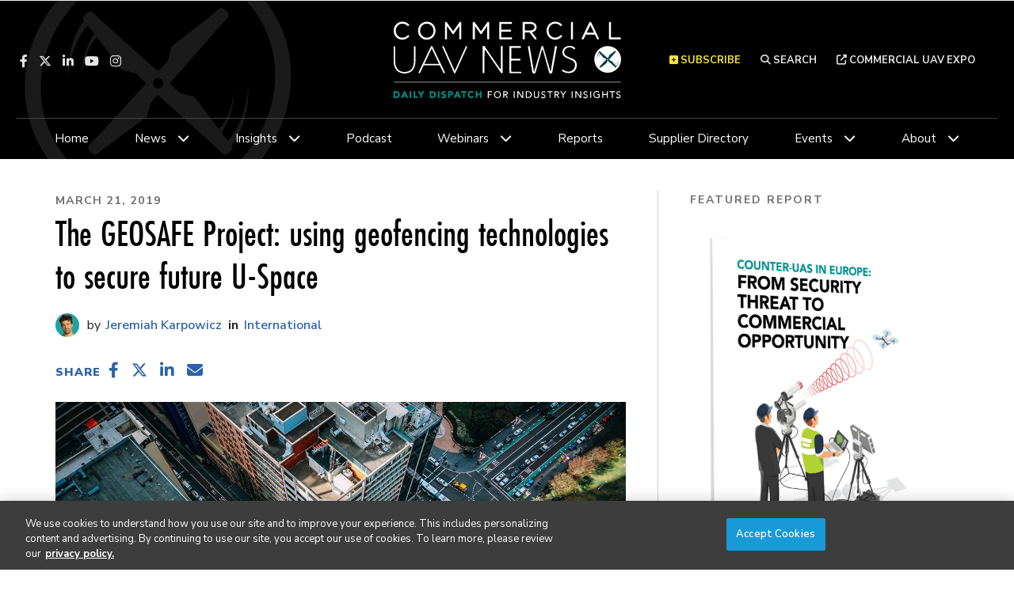

--- FILE ---
content_type: text/html; charset=UTF-8
request_url: https://www.commercialuavnews.com/europe/geosafe-geofencing-technologies-u-space
body_size: 10345
content:
<!DOCTYPE html><html lang="en"><head> <meta charset="utf-8"><meta http-equiv="X-UA-Compatible" content="IE=edge"><meta name="viewport" content="width=device-width, initial-scale=1"><meta name="csrf_token" content="7qkF8yxW8uF9zaxsc3rvt9uCxaqLZTlE4f9inGv6"> <meta name="description" content="The GEOSAFE project is to establish state-of-the-art geofencing solutions regarding U-space regulation that will help keep everyone in the air safe."> <meta name="robots" content="noarchive"> <meta property="og:image" content="https://divcomplatformstaging.s3.amazonaws.com/uav-staging.divcomstaging.com/images/e32d101d338e81b098a5aac52f565a8f.jpeg"> <meta property="og:title" content="The GEOSAFE Project: using geofencing technologies to secure future U-Space"> <meta property="og:description" content="
Creating a framework for pan-European drone regulations has been a top priority for drone stakeholders across the continent, but there are numerous challenges with building that sort of ecosystem. Th"> <script type="application/ld+json">{"@context":"https:\/\/schema.org","@type":"Article","datePublished":"2019-03-21T12:01:54.000000Z","dateModified":"2019-03-21T12:07:39.000000Z"}</script> <title>The GEOSAFE Project: using geofencing technologies to secure future U-Space | Commercial UAV News</title> <link rel="canonical" href="https://www.commercialuavnews.com/europe/geosafe-geofencing-technologies-u-space" /><link rel="apple-touch-icon-precomposed" sizes="144x144" href="https://www.commercialuavnews.com/www.commercialuavnews.com/img/apple-touch-icon-144x144.png" /><link rel="apple-touch-icon-precomposed" sizes="152x152" href="https://www.commercialuavnews.com/www.commercialuavnews.com/img/apple-touch-icon-152x152.png" /><link rel="icon" type="image/png" href="https://www.commercialuavnews.com/www.commercialuavnews.com/img/favicon-32x32.png" sizes="32x32" /><link href="https://www.commercialuavnews.com/www.commercialuavnews.com/img/favicon.ico" rel="shortcut icon" type="image/x-icon"> <link href="https://www.commercialuavnews.com/css/core/public/css/front-end.css?v=6.1" rel="stylesheet"><link href="https://www.commercialuavnews.com/www.commercialuavnews.com/css/main.css?v=811c3e64dc71dc9489a37b82ba382657b58b97ba
" rel="stylesheet"><base href="/" /> <!-- One Signal push notifications --><script src="https://cdn.onesignal.com/sdks/OneSignalSDK.js" async="async"></script><script> var OneSignal = window.OneSignal || []; OneSignal.push(function() { OneSignal.init({ appId: "e1532a62-102b-48a2-b7c8-03a362f74a5a", }); });</script> <!-- Google Tag Manager --> <!-- Production Tag --> <script nonce="NoP+IoMkhahrLUFFoHb58A==">(function(w,d,s,l,i){w[l]=w[l]||[];w[l].push({'gtm.start': new Date().getTime(),event:'gtm.js'});var f=d.getElementsByTagName(s)[0], j=d.createElement(s),dl=l!='dataLayer'?'&l='+l:'';j.async=true;j.src= 'https://www.googletagmanager.com/gtm.js?id='+i+dl;f.parentNode.insertBefore(j,f); })(window,document,'script','dataLayer', 'GTM-P9ZBWW5');</script> <script nonce="NoP+IoMkhahrLUFFoHb58A=="> window.dataLayer = window.dataLayer || []; function gtag(){dataLayer.push(arguments);} gtag('js', new Date()); gtag('config', 'GTM-P9ZBWW5'); </script> <!-- End Google Tag Manager --><script nonce="NoP+IoMkhahrLUFFoHb58A=="> window.Laravel = {"csrfToken":"7qkF8yxW8uF9zaxsc3rvt9uCxaqLZTlE4f9inGv6","auth_user":null,"message":"","version":"v6.1"}</script></head><body ng-app="frontendApp" class="dc-angular europe-geosafe-geofencing-technologies-u-space dc-env-production thegeosafeprojectusinggeofencingtechnologiestosecurefutureuspace standard-two-col standard-2-col- "><!-- Google Tag Manager (noscript) --> <noscript><iframe src="https://www.googletagmanager.com/ns.html?id=GTM-P9ZBWW5" height="0" width="0" style="display:none;visibility:hidden"></iframe></noscript> <!-- End Google Tag Manager (noscript) --><div id="user-customer-groups" class="t3p0-is-guest "><header> <div class="t3p0-row row ad-bar"><div class="t3p0-col col-sm-12"><div class="t3p0-field t3p0-field-block t3p0-unlocked-content"><div class="t3p0-row row leaderboard"><div class="t3p0-col col-sm-12"><div class="t3p0-field t3p0-field-wysiwyg t3p0-has-value t3p0-unlocked-content"><p style="text-align: center;"><!-- AdGlare: UAV News Leaderboard --> <span id="zone285184590"></span><script async="" src="//ag.divcom.com/?285184590"></script></p></div></div></div> </div></div></div><div class="t3p0-row row header__upper"><div class="t3p0-col col-sm-6 header__left"><div class="t3p0-field t3p0-field-block t3p0-unlocked-content"><div class="t3p0-row row "><div class="t3p0-col col-sm-12"><div class="t3p0-field t3p0-field-wysiwyg social-icons t3p0-has-value t3p0-unlocked-content"><p><a class="fab fa-facebook-f" href="https://www.facebook.com/uavexpo" target="_blank" rel="noopener noreferrer" title="Facebook"></a><a class="fa-brands fa-x-twitter" href="https://twitter.com/ExpoUAV" target="_blank" rel="noopener noreferrer" title="Twitter"></a><a class="fab fa-linkedin-in" href="https://www.linkedin.com/company/commercial-uav-expo" target="_blank" rel="noopener noreferrer" title="LinkedIn"></a><a class="fab fa-youtube" href="https://www.youtube.com/channel/UC7icpuL1164DCLrZMjV7k6A" target="_blank" rel="noopener noreferrer" title="YouTube"></a><a class="fab fa-instagram" href="https://www.instagram.com/expouav/" target="_blank" rel="noopener noreferrer" title="Instagram"></a></p></div></div></div> </div></div><div class="t3p0-col col-sm-6 header__right"><div class="t3p0-field t3p0-field-wysiwyg subscribe__header t3p0-has-value t3p0-unlocked-content"><p title="Subscribe" class="toggle-subscribe-form"><i class="fas fa-plus-square"></i>&nbsp;Subscribe</p><div class="subscribe-form"><script src="//discover.divcom.com/js/forms2/js/forms2.min.js" type="text/javascript"></script><form id="mktoForm_9009"></form><script type="text/javascript">MktoForms2.loadForm("//discover.divcom.com", "756-FWJ-061", 9009);</script><p>The information you submit will be stored and used to communicate with you about your interest in Commercial UAV News. To understand more about how we use and store information, please refer to our <a href="https://www.divcom.com/privacy-policy/" target="_blank" id="" rel="noopener">privacy policy</a>.</p></div></div><div class="t3p0-field t3p0-field-wysiwyg search__header t3p0-has-value t3p0-unlocked-content"><p><a href="/search"><i class="fas fa-search"></i>&nbsp;Search</a></p></div><div class="t3p0-field t3p0-field-wysiwyg event__link t3p0-has-value t3p0-unlocked-content"><p><a href="https://expouav.com/" title="Commercial UAV Expo" target="_blank" rel="noopener noreferrer"><i class="fa fa-external-link" aria-hidden="true"></i>&nbsp;Commercial UAV Expo</a></p></div></div></div><div class="t3p0-row row header__logo--row"><div class="t3p0-col col-sm-4 header__left"><div class="t3p0-field t3p0-field-block t3p0-unlocked-content"><div class="t3p0-row row "><div class="t3p0-col col-sm-12"><div class="t3p0-field t3p0-field-wysiwyg social-icons t3p0-has-value t3p0-unlocked-content"><p><a class="fab fa-facebook-f" href="https://www.facebook.com/uavexpo" target="_blank" rel="noopener noreferrer" title="Facebook"></a><a class="fa-brands fa-x-twitter" href="https://twitter.com/ExpoUAV" target="_blank" rel="noopener noreferrer" title="Twitter"></a><a class="fab fa-linkedin-in" href="https://www.linkedin.com/company/commercial-uav-expo" target="_blank" rel="noopener noreferrer" title="LinkedIn"></a><a class="fab fa-youtube" href="https://www.youtube.com/channel/UC7icpuL1164DCLrZMjV7k6A" target="_blank" rel="noopener noreferrer" title="YouTube"></a><a class="fab fa-instagram" href="https://www.instagram.com/expouav/" target="_blank" rel="noopener noreferrer" title="Instagram"></a></p></div></div></div> </div></div><div class="t3p0-col col-sm-4 header__logo--col"><a class="home__link" href="/"><div class="t3p0-field t3p0-field-file header__logo--img t3p0-unlocked-content"><figure> <img data-original="https://s3.divcom.com/www.commercialuavnews.com/images/79b0ba1521fc3defc477755df7ba457c.svg" alt="" title="" class="img-responsive"> <figcaption class="t3p0-field-file-caption"></figcaption></figure> </div></a></div><div class="t3p0-col col-sm-4 header__right"><div class="t3p0-field t3p0-field-wysiwyg search__header t3p0-has-value t3p0-unlocked-content"><p><a href="/search"><i class="fas fa-search"></i>&nbsp;Search</a></p></div><div class="t3p0-field t3p0-field-wysiwyg event__link t3p0-has-value t3p0-unlocked-content"><p><a href="https://expouav.com/" title="Commercial UAV Expo" target="_blank" rel="noopener noreferrer"><i class="fa fa-external-link" aria-hidden="true"></i>&nbsp;Commercial UAV Expo</a></p></div></div></div><div class="t3p0-row row menu-bar"><div class="t3p0-col col-sm-12"><div class="t3p0-field t3p0-field-menu main-nav t3p0-unlocked-content"><nav> <span class="sub-toggle sub-toggle--main toggle-closed"><span class="sub-toggle--title">Menu</span></span> <ul class="with-dropdowns menu-closed"> <li class=" home__menu-item" > <a href="/" target="_self" > Home </a> </li> <li class="has-children " > <a href="/news" target="_self" > News </a> <i class="fas fa-chevron-down sub-toggle toggle-closed"></i> <ul class="menu-closed"> <li class="has-children " > <a href="" target="_self" > ...By Topic </a> <i class="fas fa-chevron-down sub-toggle toggle-closed"></i> <ul class="menu-closed"> <li > <a href="https://www.commercialuavnews.com/search?hierarchicalMenu%5Bcat.categories.lv0%5D%5B0%5D=Tags&amp;hierarchicalMenu%5Bcat.categories.lv0%5D%5B1%5D=Components" target="_self" > Components </a> </li> <li > <a href="https://www.commercialuavnews.com/search?hierarchicalMenu%5Bcat.categories.lv0%5D%5B0%5D=Tags&amp;hierarchicalMenu%5Bcat.categories.lv0%5D%5B1%5D=DEI" target="_self" > DEI </a> </li> <li > <a href="https://www.commercialuavnews.com/search?hierarchicalMenu%5Bcat.categories.lv0%5D%5B0%5D=Tags&amp;hierarchicalMenu%5Bcat.categories.lv0%5D%5B1%5D=Hardware" target="_self" > Hardware </a> </li> <li > <a href="https://www.commercialuavnews.com/search?hierarchicalMenu%5Bcat.categories.lv0%5D%5B0%5D=Tags&amp;hierarchicalMenu%5Bcat.categories.lv0%5D%5B1%5D=Operational%20Tools" target="_self" > Operational Tools </a> </li> <li > <a href="https://www.commercialuavnews.com/search?hierarchicalMenu%5Bcat.categories.lv0%5D%5B0%5D=Tags&amp;hierarchicalMenu%5Bcat.categories.lv0%5D%5B1%5D=Sensors%20and%20Cameras" target="_self" > Sensors and Cameras </a> </li> <li > <a href="https://www.commercialuavnews.com/search?hierarchicalMenu%5Bcat.categories.lv0%5D%5B0%5D=Tags&amp;hierarchicalMenu%5Bcat.categories.lv0%5D%5B1%5D=Services%20and%20Training" target="_self" > Services and Training </a> </li> <li > <a href="https://www.commercialuavnews.com/search?hierarchicalMenu%5Bcat.categories.lv0%5D%5B0%5D=Tags&amp;hierarchicalMenu%5Bcat.categories.lv0%5D%5B1%5D=Software%2C%20Data%20and%20Visualization" target="_self" > Software, Data and Visualization </a> </li> <li > <a href="https://www.commercialuavnews.com/search?hierarchicalMenu%5Bcat.categories.lv0%5D%5B0%5D=Tags&amp;hierarchicalMenu%5Bcat.categories.lv0%5D%5B1%5D=State%20of%20the%20Industry%202022" target="_self" > State of the Industry 2022 </a> </li> </ul> </li> <li > <a href="/aam" target="_self" > AAM </a> </li> <li class=" construction" > <a href="/construction" target="_self" > Construction </a> </li> <li > <a href="/drone-delivery" target="_self" > Drone Delivery </a> </li> <li > <a href="/energy-utilities" target="_self" > Energy &amp; Utilities </a> </li> <li > <a href="/europe" target="_self" > Europe </a> </li> <li > <a href="/forestry-agriculture" target="_self" > Forestry &amp; Agriculture </a> </li> <li class=" infrastructure-transport" > <a href="/infrastructure-transport" target="_self" > Infrastructure &amp; Transport </a> </li> <li > <a href="/international" target="_self" > International </a> </li> <li > <a href="/mining-aggregates" target="_self" > Mining &amp; Aggregates </a> </li> <li > <a href="/public-safety-emergency-services" target="_self" > Public Safety &amp; Emergency Services </a> </li> <li > <a href="/regulations" target="_self" > Regulations </a> </li> <li > <a href="/security" target="_self" > Security </a> </li> <li > <a href="/news/surveying-mapping" target="_self" > Surveying &amp; Mapping </a> </li> <li > <a href="/videos" target="_self" > Videos </a> </li> </ul> </li> <li class="has-children " > <a href="/uncrewed-insights" target="_self" > Insights </a> <i class="fas fa-chevron-down sub-toggle toggle-closed"></i> <ul class="menu-closed"> <li > <a href="/european-insights" target="_self" > European Insights </a> </li> </ul> </li> <li > <a href="/podcast" target="_self" > Podcast </a> </li> <li class="has-children " > <a href="/webinars" target="_self" > Webinars </a> <i class="fas fa-chevron-down sub-toggle toggle-closed"></i> <ul class="menu-closed"> <li > <a href="/webinars/upcoming" target="_self" > Upcoming </a> </li> <li > <a href="/webinars/on-demand" target="_self" > On-Demand </a> </li> </ul> </li> <li > <a href="/reports" target="_self" > Reports </a> </li> <li > <a href="/buyers-guide" target="_self" > Supplier Directory </a> </li> <li class="has-children " > <a href="/events" target="_self" > Events </a> <i class="fas fa-chevron-down sub-toggle toggle-closed"></i> <ul class="menu-closed"> <li > <a href="https://www.expouav.com/" target="_blank" rel="noopener" > Commercial UAV Expo </a> </li> <li > <a href="https://www.geo-week.com/" target="_blank" rel="noopener" > Geo Week </a> </li> </ul> </li> <li class="has-children " > <a href="/about" target="_self" > About </a> <i class="fas fa-chevron-down sub-toggle toggle-closed"></i> <ul class="menu-closed"> <li > <a href="/authors" target="_self" > Authors </a> </li> <li > <a href="/media-kit" target="_self" > Advertise With Us </a> </li> <li > <a href="/contact" target="_self" > Contact Us </a> </li> <li > <a href="/subscribe" target="_self" > Subscribe </a> </li> </ul> </li> </ul> </nav> <!-- main nav wrapper --></div></div></div></header><div class="container-fluid cms-section"> <div class="t3p0-row row container"><div class="t3p0-col col-sm-8 primary"><div class="t3p0-row row article-info"><div class="t3p0-col col-sm-12"><div class="t3p0-field t3p0-field-field date t3p0-unlocked-content">March 21, 2019</div><div class="t3p0-field t3p0-field-field t3p0-unlocked-content"><h1> The GEOSAFE Project: using geofencing technologies to secure future U-Space </h1></div><div class="t3p0-row row author-row"><div class="t3p0-col col-sm-12"><div class="t3p0-field t3p0-field-author t3p0-unlocked-content"><div class="t3p0-row row author-row"><div class="t3p0-col col-sm-12"><div class="t3p0-field t3p0-field-file author-image t3p0-unlocked-content"><figure> <img data-original="https://s3.divcom.com/www.commercialuavnews.com/images/62ddfab2b7dae3f4eabf097103cb1e44.jpg" alt="" title="" class="img-responsive"> <figcaption class="t3p0-field-file-caption"></figcaption></figure> </div><div class="t3p0-field t3p0-field-field author--article t3p0-unlocked-content"><a href="/author/jeremiah-karpowicz"> Jeremiah Karpowicz</a></div></div></div></div><div class="t3p0-field t3p0-field-taxonomy category--article t3p0-unlocked-content"><ul> <li><a href="/international">International</a></li> </ul></div></div></div><div style="margin: -6px 0 10px;"><div class="t3p0-row row "><div class="t3p0-col col-sm-6"><div style="margin-top: 14px;"><div class="t3p0-field t3p0-field-block t3p0-unlocked-content"><div class="t3p0-row row "><div class="t3p0-col col-sm-12"><div class="t3p0-field t3p0-field-wysiwyg social-share--custom t3p0-has-value t3p0-unlocked-content"><p>SHARE <i data-network="facebook" class="fab fa-facebook-f st-custom-button"></i> <i data-network="twitter" class="fa-brands fa-x-twitter st-custom-button"></i> <i data-network="linkedin" class="fab fa-linkedin-in st-custom-button"></i> <i data-network="email" class="fas fa-envelope st-custom-button"></i></p></div></div></div> </div></div></div><div class="t3p0-col col-sm-6"><div class="t3p0-field t3p0-field-beyondwords beyondwords-player t3p0-unlocked-content"><div id="beyondwords-target"></div> <script async defer src="https://proxy.beyondwords.io/npm/@beyondwords/player@latest/dist/umd.js" onload="new BeyondWords.Player({ target: '#beyondwords-target', showBottomWidget: true, projectId: 49331, sourceId: 'c1543dda-8d05-4b98-9e02-254c17be9259', playerStyle: 'standard' })"> </script></div></div></div></div><div class="featured-img-wrapper--article"><div class="t3p0-field t3p0-field-file featured-img t3p0-unlocked-content"><figure> <img data-original="https://divcomplatformstaging.s3.amazonaws.com/uav-staging.divcomstaging.com/images/e32d101d338e81b098a5aac52f565a8f.jpeg" alt="" title="" class="img-responsive"> <figcaption class="t3p0-field-file-caption"></figcaption></figure> </div></div><div class="t3p0-field t3p0-field-text photo-caption t3p0-no-value t3p0-unlocked-content"></div><div class="hidden"><div class="t3p0-field t3p0-field-select t3p0-no-value t3p0-unlocked-content"></div></div></div></div><div class="t3p0-field t3p0-field-wysiwyg article-body t3p0-has-value t3p0-unlocked-content"><p>Creating a framework for <a href="https://www.expouav.com/news/latest/framework-drone-regulations-europe/">pan-European drone regulations</a> has been a top priority for drone stakeholders across the continent, but there are numerous challenges with building that sort of ecosystem. The <a href="https://www.sesarju.eu/news/uspacedemonstrators">series of drone demonstrations</a> from the SESAR Joint Undertaking (SESAR-JU) was designed to work through many of these issues, which is why all of the demonstrations are important to understand.</p><p></p><p></p>Based on a one-year long flight test campaign, the goal of the <a href="https://www.sesarju.eu/projects/geosafe">GEOSAFE</a> project is to establish state-of-the-art geofencing solutions regarding drone traffic management (U-space) regulation that will help keep everyone in the air and on the ground safe. By determining how geofencing should be part of current flight planning solutions, the project will establish what it means to use geofencing to keep a drone out of certain pieces of airspace as well as how data is being transmitted and received when geofencing solutions are being utilized.<p></p><p></p>Updates and insights from the GEOSAFE project will be highlighted during the <a href="https://www.expouav.com/europe/exhibition-theatre/">SESAR-JU Demonstration Projects</a> track at <a href="https://www.expouav.com/europe">Commercial UAV Expo Europe</a>, where the main objectives of the tests will also be further explored. These tests will work through numerous situations that an automated drone will face in urban and rural areas. Effectively using geofencing technology to maintain safety in these areas will open up incredible opportunities for drone technology across Europe.<p></p><p></p>“We want to contribute to the expanded use of professional drones around the world,” said Emmanuel Guyonnet, Director, Strategy &amp; Marketing, Drones &amp; Helicopter Avionics, from Thales leader of the GEOSAFE project. “This goal can only be achieved if we can guarantee the safe and secure use of drones in urban or rural areas. We want to show regulators, operators and industrialists our results to open up a dialogue on the implementation of the geofencing system.”<p></p><p></p>The geofencing technology that GEOSAFE represents goes beyond “geoawarness”, which some countries in Europe do not view is enough to keep everyone safe. The geofencing solution that the GEOSAFE project has highlighted will maintain the level of safety and security that are required across the continent, which opens up opportunities related to scale. It’s one of the reasons geofencing is set to be such a big topic at Commercial UAV Expo Europe and for the drone industry as a whole.<p></p><p></p>“We really want to raise awareness about the power and utility of geofencing,” Emmanuel Guyonnet told Commercial UAV News. “Geofencing is an indispensable safety and security element in the use of professional drones, as well as a condition for drone-related business development. We’re looking forward to meeting with key players in the market to get their feedback and perspective on geofencing in order to share our progress and vision.”<p></p><p></p> <p></p><p></p><strong>To learn more about the SESAR-JU Demonstration Projects presentations taking place at </strong><a href="https://www.expouav.com/europe"><strong>Commercial UAV Expo Europe</strong></a><strong>, </strong><a href="https://www.expouav.com/europe/exhibition-theatre/"><strong>click here</strong></a><strong>. </strong><p></p><p></p> </div><div class="end-of-article-promo-box" style="background-image: url('https://divcomplatformstaging.s3.amazonaws.com/geoweek.divcomstaging.com/images/2018_UAV_0042_d.jpg.large.1024x1024.jpg');"> <div class="t3p0-field t3p0-field-wysiwyg end-of-article-promo-box__inner t3p0-no-value t3p0-unlocked-content"></div></div><div class="t3p0-field t3p0-field-taxonomy article-tags t3p0-unlocked-content"><ul> </ul></div><div class="t3p0-field t3p0-field-block block__article-end-subscribe t3p0-unlocked-content"><div class="t3p0-row row "><div class="t3p0-col col-sm-12"><div class="t3p0-field t3p0-field-wysiwyg t3p0-has-value t3p0-unlocked-content"><div class="subscribe-bg-img"><img src="https://divcomplatform.s3.amazonaws.com/www.commercialuavnews.com/images/d31e1d872e36897c2fedf8adb87b5b6e.png" alt="" width="800" height="400" caption="false" captiontext="" /></div><h4>Want more stories like this? Subscribe today!</h4><script src="//discover.divcom.com/js/forms2/js/forms2.min.js"></script><form id="mktoForm_5299"></form><script>// <![CDATA[
MktoForms2.loadForm("//discover.divcom.com", "756-FWJ-061", 5299);
// ]]></script></div></div></div> </div><div class="t3p0-field t3p0-field-block t3p0-unlocked-content"><div class="t3p0-row row related-article"><div class="t3p0-col col-sm-12"><div class="t3p0-field t3p0-field-wysiwyg t3p0-has-value t3p0-unlocked-content"><p><span class="feed-title">RELATED</span></p><h2>What to Read Next</h2></div><div class="t3p0-field t3p0-field-collection related-article-collection t3p0-unlocked-content"><!-- t3p0-collection-03818996-bdcf-407a-aa04-27ad60dec7b4--><div class="t3p0-row row related-item"><div class="t3p0-col col-sm-12"><div class="t3p0-row row "><div class="t3p0-col col-sm-2"><div class="t3p0-field t3p0-field-file t3p0-unlocked-content"><a href="/important-update-regarding-commercial-uav-forum" title="Important Update Regarding Commercial UAV Forum"> <figure> <img data-original="https://s3.divcom.com/www.commercialuavnews.com/images/Logo-UAVForum-scaled.png.small.400x400.png" alt="" title="" class="img-responsive"> <figcaption class="t3p0-field-file-caption"></figcaption></figure> </a> </div></div><div class="t3p0-col col-sm-10"><div class="t3p0-field t3p0-field-field t3p0-unlocked-content"><h5> <a href="/important-update-regarding-commercial-uav-forum"> Important Update Regarding Commercial UAV Forum </a> </h5></div></div></div></div></div><div class="t3p0-row row related-item"><div class="t3p0-col col-sm-12"><div class="t3p0-row row "><div class="t3p0-col col-sm-2"><div class="t3p0-field t3p0-field-file t3p0-unlocked-content"><a href="/around-the-commercial-drone-industry-diagnosing-whale-viruses-aerial-surveying-in-japan-and-drones-interfering-with-lifeflight" title="Around the Commercial Drone Industry: Diagnosing Whale Viruses, Aerial Surveying in Japan, and Drones Interfering with LifeFlight"> <figure> <img data-original="https://s3.divcom.com/www.commercialuavnews.com/images/shutterstock_2498036389.jpg.small.400x400.jpg" alt="" title="" class="img-responsive"> <figcaption class="t3p0-field-file-caption"></figcaption></figure> </a> </div></div><div class="t3p0-col col-sm-10"><div class="t3p0-field t3p0-field-field t3p0-unlocked-content"><h5> <a href="/around-the-commercial-drone-industry-diagnosing-whale-viruses-aerial-surveying-in-japan-and-drones-interfering-with-lifeflight"> Around the Commercial Drone Industry: Diagnosing Whale Viruses, Aerial Surveying in Japan, and Drones Interfering with LifeFlight </a> </h5></div></div></div></div></div><div class="t3p0-row row related-item"></div> </div></div></div> </div><div class="t3p0-field t3p0-field-wysiwyg social-share--inline t3p0-has-value t3p0-unlocked-content"><div class="sharethis-inline-share-buttons"></div><!--hello--></div><div class="t3p0-field t3p0-field-author t3p0-unlocked-content"><div class="t3p0-row row article-author"><div class="t3p0-col col-sm-2"><div class="t3p0-field t3p0-field-file author-image t3p0-unlocked-content"><figure> <img data-original="https://s3.divcom.com/www.commercialuavnews.com/images/62ddfab2b7dae3f4eabf097103cb1e44.jpg" alt="" title="" class="img-responsive"> <figcaption class="t3p0-field-file-caption"></figcaption></figure> </div></div><div class="t3p0-col col-sm-10"><h2><div class="t3p0-field t3p0-field-field t3p0-unlocked-content"><a href="/author/jeremiah-karpowicz"> Jeremiah Karpowicz</a></div></h2><div class="t3p0-field t3p0-field-wysiwyg t3p0-has-value t3p0-unlocked-content"><p>Jeremiah Karpowicz is the former Editorial Director of Commercial UAV News. He has spent over a decade cultivating communities of all different types, both in-person and online. He has created articles, videos, newsletters, ebooks and plenty more for these communities as a contributor and editor. He has also shaped and defined various conference programs. Today, he is focused on defining what it means to take the engagement that happens in both the physical and digital worlds to the next level. You can <a href="https://www.linkedin.com/in/jeremiah-karpowicz/">get in touch with him on LinkedIn</a>.&nbsp;</p></div></div></div></div><div class="t3p0-field t3p0-field-block t3p0-unlocked-content"><div class="t3p0-row row newsletter-block"><div class="t3p0-col col-sm-3"><div class="t3p0-field t3p0-field-wysiwyg t3p0-has-value t3p0-unlocked-content"><h2>Our Newsletter</h2></div></div><div class="t3p0-col col-sm-6"><div class="t3p0-field t3p0-field-wysiwyg t3p0-has-value t3p0-unlocked-content"><p style="text-align: center;">Subscribe to our weekly global newsletter for news, insight and market information about commercial drones!</p></div></div><div class="t3p0-col col-sm-3"><div class="t3p0-field t3p0-field-wysiwyg t3p0-has-value t3p0-unlocked-content"><p><a href="/subscribe" title="Subscribe to our Newsletter" class="btn btn--tertiary"><i class="fas fa-plus"></i>Subscribe</a></p></div></div></div> </div><div class="t3p0-field t3p0-field-block t3p0-unlocked-content"><div class="t3p0-row row article-comments"><div class="t3p0-col col-sm-12"><div class="t3p0-field t3p0-field-wysiwyg t3p0-has-value t3p0-unlocked-content"><h2>Comments</h2><div id="disqus_thread"></div><script>// <![CDATA[
/**
* RECOMMENDED CONFIGURATION VARIABLES: EDIT AND UNCOMMENT THE SECTION BELOW TO INSERT DYNAMIC VALUES FROM YOUR PLATFORM OR CMS.
* LEARN WHY DEFINING THESE VARIABLES IS IMPORTANT: https://disqus.com/admin/universalcode/#configuration-variables*/
/*
var disqus_config = function () {
this.page.url = PAGE_URL; // Replace PAGE_URL with your page's canonical URL variable
this.page.identifier = PAGE_IDENTIFIER; // Replace PAGE_IDENTIFIER with your page's unique identifier variable
};
*/
(function() { // DON'T EDIT BELOW THIS LINE
var d = document, s = d.createElement('script');
s.src = 'https://commercial-uav-news.disqus.com/embed.js';
s.setAttribute('data-timestamp', +new Date());
(d.head || d.body).appendChild(s);
})();
// ]]></script><noscript>Please enable JavaScript to view the <a href="https://disqus.com/?ref_noscript">comments powered by Disqus.</a></noscript></div></div></div> </div></div><div class="t3p0-col col-sm-4 sidebar"><div class="t3p0-field t3p0-field-block t3p0-unlocked-content"><div class="t3p0-row row "><div class="t3p0-col col-sm-12"><span class="feed-title">Featured Report</span><div class="t3p0-field t3p0-field-collection t3p0-unlocked-content"><!-- t3p0-collection-03ceb288-ce92-4416-8516-df609efcd734--><div class="t3p0-row row "><div class="t3p0-col col-sm-12"><div class="t3p0-field t3p0-field-file t3p0-unlocked-content"><a href="/reports/counter-uas-in-europe-from-security-threat-to-commercial-opportunity" title="Counter-UAS in Europe: From Security Threat to Commercial Opportunity"> <figure> <img data-original="https://s3.divcom.com/www.commercialuavnews.com/images/cuas_eu_report_cover_shadow.png.medium.800x800.png" alt="" title="" class="img-responsive"> <figcaption class="t3p0-field-file-caption"></figcaption></figure> </a> </div><div class="t3p0-field t3p0-field-field t3p0-unlocked-content"><h3> <a href="/reports/counter-uas-in-europe-from-security-threat-to-commercial-opportunity"> Counter-UAS in Europe: From Security Threat to Commercial Opportunity </a> </h3></div><div class="t3p0-field t3p0-field-wysiwyg t3p0-has-value t3p0-unlocked-content">&hellip; <a href='/reports/counter-uas-in-europe-from-security-threat-to-commercial-opportunity' class='read-more-link'>Read More</a></div></div></div><div class="t3p0-row row "></div> </div><hr><div class="t3p0-field t3p0-field-block t3p0-unlocked-content"><div class="t3p0-row row sidebar-ad--sm"><div class="t3p0-col col-sm-12"><div class="t3p0-field t3p0-field-wysiwyg t3p0-has-value t3p0-unlocked-content"><!-- AdGlare: UAV News Medium Rectangle 2 --><p><span id="zone556977513"></span></p><p><script async="" src="//ag.divcom.com/?724611651" type="text/javascript"></script></p></div></div></div><a href="/advertise" title="Advertise with Us" class="advertise-link">Advertise with Us &rsaquo;</a> </div><div class="t3p0-field t3p0-field-block t3p0-unlocked-content"><div class="t3p0-row row block--related"><div class="t3p0-col col-sm-12"><div class="t3p0-field t3p0-field-collection t3p0-unlocked-content"><!-- t3p0-collection-bec445a3-dd42-45ee-b5d5-af1087252745--><div class="related-title"><span class="feed-title">Related</span><h2>What to Read Next</h2></div><div class="t3p0-row row related-item"><div class="t3p0-col col-sm-12"><div class="t3p0-row row "><div class="t3p0-col col-sm-2 related-featured-image"><div class="t3p0-field t3p0-field-file t3p0-unlocked-content"><a href="/important-update-regarding-commercial-uav-forum" title="Important Update Regarding Commercial UAV Forum"> <figure> <img data-original="https://s3.divcom.com/www.commercialuavnews.com/images/Logo-UAVForum-scaled.png.small.400x400.png" alt="" title="" class="img-responsive"> <figcaption class="t3p0-field-file-caption"></figcaption></figure> </a> </div></div><div class="t3p0-col col-sm-10"><div class="t3p0-field t3p0-field-field t3p0-unlocked-content"><h3> <a href="/important-update-regarding-commercial-uav-forum"> Important Update Regarding Commercial UAV Forum </a> </h3></div><div class="t3p0-field t3p0-field-field date t3p0-unlocked-content">January 9, 2026</div></div></div></div></div><div class="related-title"><span class="feed-title">Related</span><h2>What to Read Next</h2></div><div class="t3p0-row row related-item"><div class="t3p0-col col-sm-12"><div class="t3p0-row row "><div class="t3p0-col col-sm-2 related-featured-image"><div class="t3p0-field t3p0-field-file t3p0-unlocked-content"><a href="/around-the-commercial-drone-industry-diagnosing-whale-viruses-aerial-surveying-in-japan-and-drones-interfering-with-lifeflight" title="Around the Commercial Drone Industry: Diagnosing Whale Viruses, Aerial Surveying in Japan, and Drones Interfering with LifeFlight"> <figure> <img data-original="https://s3.divcom.com/www.commercialuavnews.com/images/shutterstock_2498036389.jpg.small.400x400.jpg" alt="" title="" class="img-responsive"> <figcaption class="t3p0-field-file-caption"></figcaption></figure> </a> </div></div><div class="t3p0-col col-sm-10"><div class="t3p0-field t3p0-field-field t3p0-unlocked-content"><h3> <a href="/around-the-commercial-drone-industry-diagnosing-whale-viruses-aerial-surveying-in-japan-and-drones-interfering-with-lifeflight"> Around the Commercial Drone Industry: Diagnosing Whale Viruses, Aerial Surveying in Japan, and Drones Interfering with LifeFlight </a> </h3></div><div class="t3p0-field t3p0-field-field date t3p0-unlocked-content">January 9, 2026</div></div></div></div></div><div class="related-title"><span class="feed-title">Related</span><h2>What to Read Next</h2></div><div class="t3p0-row row related-item"></div> </div></div></div> </div><div class="t3p0-field t3p0-field-block t3p0-unlocked-content"><div class="t3p0-row row sidebar-ad--sm"><div class="t3p0-col col-sm-12"><div class="t3p0-field t3p0-field-wysiwyg t3p0-has-value t3p0-unlocked-content"><!-- AdGlare: UAV News Medium Rectangle 3 --><p><span id="zone755457656"></span></p><p><script async="" src="//ag.divcom.com/?755457656" type="text/javascript"></script></p></div></div></div> </div><hr><span class="feed-title">Featured Authors</span><div class="t3p0-field t3p0-field-block t3p0-unlocked-content"><div class="t3p0-row row "><div class="t3p0-col col-sm-12"><div class="t3p0-field t3p0-field-collection featured-authors t3p0-unlocked-content"><!-- t3p0-collection-5aa0045e-acbf-47cb-9b67-beb7f0340453--><div class="t3p0-row row author-item"><div class="t3p0-col col-sm-12"><div class="t3p0-row row "><div class="t3p0-col col-sm-3"><div class="t3p0-field t3p0-field-file t3p0-unlocked-content"><a href="/author/juan-plaza" title="Juan Plaza"> <figure> <img data-original="https://s3.divcom.com/www.commercialuavnews.com/images/711e567eb897e26d456061d9fda6c7ff.jpeg" alt="" title="" class="img-responsive"> <figcaption class="t3p0-field-file-caption"></figcaption></figure> </a> </div></div><div class="t3p0-col col-sm-9"><div class="t3p0-field t3p0-field-field t3p0-unlocked-content"><h5> <a href="/author/juan-plaza"> Juan Plaza </a> </h5></div><div class="t3p0-field t3p0-field-text job-title t3p0-has-value t3p0-unlocked-content"><a href="/author/juan-plaza"> Staff Writer </a></div></div></div></div></div><div class="t3p0-row row author-item"><div class="t3p0-col col-sm-12"><div class="t3p0-row row "><div class="t3p0-col col-sm-3"><div class="t3p0-field t3p0-field-file t3p0-unlocked-content"><a href="/author/matt-collins" title="Matt Collins"> <figure> <img data-original="https://s3.divcom.com/www.commercialuavnews.com/images/crop.Collins_Matt_Portrait1.jpg.thumbnail.150x150.jpg" alt="" title="" class="img-responsive"> <figcaption class="t3p0-field-file-caption"></figcaption></figure> </a> </div></div><div class="t3p0-col col-sm-9"><div class="t3p0-field t3p0-field-field t3p0-unlocked-content"><h5> <a href="/author/matt-collins"> Matt Collins </a> </h5></div><div class="t3p0-field t3p0-field-text job-title t3p0-has-value t3p0-unlocked-content"><a href="/author/matt-collins"> Content Manager </a></div></div></div></div></div><div class="t3p0-row row author-item"><div class="t3p0-col col-sm-12"><div class="t3p0-row row "><div class="t3p0-col col-sm-3"><div class="t3p0-field t3p0-field-file t3p0-unlocked-content"><a href="/author/erin-sewall" title="Erin Sewall"> <figure> <img data-original="https://divcomplatform.s3.amazonaws.com/www.commercialuavnews.com/images/Headshot_ErinSewall.jpg.medium.800x800.jpg" alt="" title="" class="img-responsive"> <figcaption class="t3p0-field-file-caption"></figcaption></figure> </a> </div></div><div class="t3p0-col col-sm-9"><div class="t3p0-field t3p0-field-field t3p0-unlocked-content"><h5> <a href="/author/erin-sewall"> Erin Sewall </a> </h5></div><div class="t3p0-field t3p0-field-text job-title t3p0-has-value t3p0-unlocked-content"><a href="/author/erin-sewall"> Content Specialist </a></div></div></div></div></div><div class="t3p0-row row author-item"><div class="t3p0-col col-sm-12"><div class="t3p0-row row "><div class="t3p0-col col-sm-3"><div class="t3p0-field t3p0-field-file t3p0-unlocked-content"><a href="/author/aaron-karp" title="Aaron Karp"> <figure> <img data-original="https://divcomplatform.s3.amazonaws.com/www.commercialuavnews.com/images/Headshot_Karp.jpg.medium.800x800.jpg" alt="" title="" class="img-responsive"> <figcaption class="t3p0-field-file-caption"></figcaption></figure> </a> </div></div><div class="t3p0-col col-sm-9"><div class="t3p0-field t3p0-field-field t3p0-unlocked-content"><h5> <a href="/author/aaron-karp"> Aaron Karp </a> </h5></div><div class="t3p0-field t3p0-field-text job-title t3p0-has-value t3p0-unlocked-content"><a href="/author/aaron-karp"> Contributor </a></div></div></div></div></div><div class="t3p0-row row author-item"><div class="t3p0-col col-sm-12"><div class="t3p0-row row "><div class="t3p0-col col-sm-3"><div class="t3p0-field t3p0-field-file t3p0-unlocked-content"><a href="/mark-l-bathrick" title="Mark L. Bathrick"> <figure> <img data-original="https://s3.divcom.com/www.commercialuavnews.com/images/Mark L. Bathrick.png.large.1024x1024.png" alt="" title="" class="img-responsive"> <figcaption class="t3p0-field-file-caption"></figcaption></figure> </a> </div></div><div class="t3p0-col col-sm-9"><div class="t3p0-field t3p0-field-field t3p0-unlocked-content"><h5> <a href="/mark-l-bathrick"> Mark L. Bathrick </a> </h5></div><div class="t3p0-field t3p0-field-text job-title t3p0-has-value t3p0-unlocked-content"><a href="/mark-l-bathrick"> Columnist </a></div></div></div></div></div><div class="t3p0-row row author-item"></div> </div></div></div> </div><a href="/authors" title="More Authors" class="more-authors-link">More Authors &rsaquo;</a><hr><div class="t3p0-field t3p0-field-block t3p0-unlocked-content"><div class="t3p0-row row sidebar-ad--sm"><div class="t3p0-col col-sm-12"><div class="t3p0-field t3p0-field-wysiwyg t3p0-has-value t3p0-unlocked-content"><!-- AdGlare: UAV News Medium Rectangle 1 --><p><span id="zone724611651"></span></p><p><script async="" src="//ag.divcom.com/?724611651" type="text/javascript"></script></p></div></div></div><a href="/advertise" title="Advertise with Us" class="advertise-link"></a> </div><div class="t3p0-field t3p0-field-block t3p0-unlocked-content"><div class="t3p0-row row sidebar-ad--lg"><div class="t3p0-col col-sm-12"><div class="t3p0-field t3p0-field-wysiwyg t3p0-has-value t3p0-unlocked-content"><!-- AdGlare: UAV News 300x600 --><p><span id="zone848697165"></span><script async="" src="//ag.divcom.com/?848697165" type="text/javascript"></script></p></div></div></div><a href="/advertise" title="Advertise with Us" class="advertise-link">Advertise with Us &rsaquo;</a> </div><div style="margin: 40px 0"><h2>Newsletter Signup</h2><div class="t3p0-field t3p0-field-menu t3p0-unlocked-content"><nav> <span class="sub-toggle sub-toggle--main toggle-closed"><span class="sub-toggle--title">Menu</span></span> <ul class="menu-closed"> <li > <a href="/subscribe" target="_self" > Commercial UAV Newsletter </a> </li> <li > <a href="/international" target="_self" > European Updates </a> </li> <li class=" hispana-newsletter-link" > <a href="/subscribe" target="_self" > Conexión Hispana UAV </a> </li> <li > <a href="https://www.geoweeknews.com/subscribe" target="_blank" rel="noopener" > AEC Innovations Newsletter </a> </li> <li > <a href="https://www.geoweeknews.com/subscribe" target="_blank" rel="noopener" > Lidar &amp; Geospatial Newsletter </a> </li> <li rel="noopener" > <a href="https://www.geoweeknews.com/subscribe" target="_blank" rel="noopener" > 3D Technology Newsletter </a> </li> </ul> </nav> <!-- main nav wrapper --></div></div><div style="margin: 40px 0"><h2>Our Events</h2><div class="t3p0-field t3p0-field-menu t3p0-unlocked-content"><nav> <span class="sub-toggle sub-toggle--main toggle-closed"><span class="sub-toggle--title">Menu</span></span> <ul class="menu-closed"> <li rel="noopener" > <a href="https://www.expouav.com" target="_blank" rel="noopener" > Commercial UAV Expo </a> </li> <li rel="noopener" > <a href="https://www.geo-week.com" target="_blank" rel="noopener" > Geo Week </a> </li> </ul> </nav> <!-- main nav wrapper --></div></div><div class="t3p0-field t3p0-field-block t3p0-unlocked-content"><div class="t3p0-row row reports-block"><div class="t3p0-col col-sm-12"><div class="t3p0-field t3p0-field-wysiwyg t3p0-has-value t3p0-unlocked-content"><h2 style="text-align: center;">Featured Reports</h2><p style="text-align: center;">Free reports focused on the commercial drone industry</p><p style="text-align: center;"><a href="https://www.commercialuavnews.com/reports/sector-snapshot-drones-in-infrastructure" title="View Report"><img src="https://divcomplatform.s3.amazonaws.com/www.commercialuavnews.com/images/67bbcfad653f3876c2f7dba15f2b2721.jpg" width="22%" style="margin: 0 auto 5px auto;" alt="Sector Snapshot: Drones in Infrastructure"></a> &nbsp;&nbsp;&nbsp; <a href="https://www.commercialuavnews.com/reports/sector-snapshot-drones-in-energy-and-utilities" title="View Report"><img src="https://divcomplatform.s3.amazonaws.com/www.commercialuavnews.com/images/3e3586ccf3b262ade6ffd75903f23114.jpg" width="22%" style="margin: 0 auto 5px auto;" alt="Sector Snapshot: Drones in Energy and Utilities"></a> &nbsp;&nbsp;&nbsp; <a href="https://www.commercialuavnews.com/reports/sector-snapshot-drones-in-construction" title="View Report"><img src="https://divcomplatform.s3.amazonaws.com/www.commercialuavnews.com/images/a63b8b0282ae8e214b651498b147a02a.jpg" width="22%" style="margin: 0 auto 5px auto;" alt="Sector Snapshot: Drones in Construction"></a></p><p style="text-align: center;"><a href="/reports" class="btn btn--secondary">View Reports</a></p></div></div></div> </div><div class="t3p0-field t3p0-field-block t3p0-unlocked-content"><div class="t3p0-row row events-block"><div class="t3p0-col col-sm-12"><div class="t3p0-field t3p0-field-wysiwyg t3p0-has-value t3p0-unlocked-content"><h2 style="text-align: center;">Our Events</h2><p style="text-align: center;">February 16-18, 2026 &bull; Denver</p><p style="text-align: center;"><a href="https://geo-week.com/" target="_blank" title="Geo Week" class="btn btn--tertiary" rel="noopener noreferrer">Geo Week</a></p><p style="text-align: center;">September 1-3, 2026 &bull; Las Vegas</p><p style="text-align: center;"><a href="https://www.expouav.com/" target="_blank" title="Commercial UAV Expo" class="btn btn--secondary" rel="noopener">Commercial UAV Expo</a></p></div></div></div> </div></div></div> </div></div></div> </div></div><!-- Update Footer Block below --> <footer> <div class="t3p0-row row container footer-menu-bar"><div class="t3p0-col col-sm-12"><div class="t3p0-row row "><div class="t3p0-col col-sm-2 logo-footer"><div class="t3p0-field t3p0-field-wysiwyg t3p0-has-value t3p0-unlocked-content"><p><a href="/" title="Commerical UAV News"><img data-original="https://divcomplatform.s3.amazonaws.com/www.commercialuavnews.com/images/logo-color.png.medium.800x800.png" alt="Commerical UAV News" width="240" style="margin-left: auto; margin-right: auto;"></a></p></div></div><div class="t3p0-col col-sm-10"><div class="t3p0-field t3p0-field-block t3p0-unlocked-content"><div class="t3p0-row row expo-logos"><div class="t3p0-col col-sm-12"><div class="t3p0-field t3p0-field-wysiwyg t3p0-has-value t3p0-unlocked-content"><p><!--<span class="hide-for-mobile">Our Commercial UAV Expos<span>&bull;</span></span>--><a href="https://expouav.com/" title="Commercial UAV Expo" target="_blank" rel="noopener noreferrer"><img data-original="https://divcomplatform.s3.amazonaws.com/www.commercialuavnews.com/images/b08e2f47efec0d963d62a92af3b3d338.png" alt="Commercial Expo UAV" width="100" /></a></p></div></div></div> </div></div></div><div class="t3p0-row row "><div class="t3p0-col col-sm-4"><h2>Follow Us</h2><div class="t3p0-field t3p0-field-block t3p0-unlocked-content"><div class="t3p0-row row "><div class="t3p0-col col-sm-12"><div class="t3p0-field t3p0-field-wysiwyg social-icons t3p0-has-value t3p0-unlocked-content"><p><a class="fab fa-facebook-f" href="https://www.facebook.com/uavexpo" target="_blank" rel="noopener noreferrer" title="Facebook"></a><a class="fa-brands fa-x-twitter" href="https://twitter.com/ExpoUAV" target="_blank" rel="noopener noreferrer" title="Twitter"></a><a class="fab fa-linkedin-in" href="https://www.linkedin.com/company/commercial-uav-expo" target="_blank" rel="noopener noreferrer" title="LinkedIn"></a><a class="fab fa-youtube" href="https://www.youtube.com/channel/UC7icpuL1164DCLrZMjV7k6A" target="_blank" rel="noopener noreferrer" title="YouTube"></a><a class="fab fa-instagram" href="https://www.instagram.com/expouav/" target="_blank" rel="noopener noreferrer" title="Instagram"></a></p></div></div></div> </div></div><div class="t3p0-col col-sm-4"><h2>Newsletter Signup</h2><div class="t3p0-field t3p0-field-menu t3p0-unlocked-content"><nav> <span class="sub-toggle sub-toggle--main toggle-closed"><span class="sub-toggle--title">Menu</span></span> <ul class="menu-closed"> <li > <a href="/subscribe" target="_self" > Commercial UAV Newsletter </a> </li> <li > <a href="/international" target="_self" > European Updates </a> </li> <li class=" hispana-newsletter-link" > <a href="/subscribe" target="_self" > Conexión Hispana UAV </a> </li> <li > <a href="https://www.geoweeknews.com/subscribe" target="_blank" rel="noopener" > AEC Innovations Newsletter </a> </li> <li > <a href="https://www.geoweeknews.com/subscribe" target="_blank" rel="noopener" > Lidar &amp; Geospatial Newsletter </a> </li> <li rel="noopener" > <a href="https://www.geoweeknews.com/subscribe" target="_blank" rel="noopener" > 3D Technology Newsletter </a> </li> </ul> </nav> <!-- main nav wrapper --></div></div><div class="t3p0-col col-sm-4"><h2>Our Events</h2><div class="t3p0-field t3p0-field-menu t3p0-unlocked-content"><nav> <span class="sub-toggle sub-toggle--main toggle-closed"><span class="sub-toggle--title">Menu</span></span> <ul class="menu-closed"> <li rel="noopener" > <a href="https://www.expouav.com" target="_blank" rel="noopener" > Commercial UAV Expo </a> </li> <li rel="noopener" > <a href="https://www.geo-week.com" target="_blank" rel="noopener" > Geo Week </a> </li> </ul> </nav> <!-- main nav wrapper --></div></div></div></div></div><div class="t3p0-row row footer-category-icons-container"><div class="t3p0-col col-sm-12"><div class="t3p0-field t3p0-field-block container t3p0-unlocked-content"><div class="t3p0-row row category-icons"><div class="t3p0-col col-sm-4"><div class="t3p0-field t3p0-field-wysiwyg t3p0-has-value t3p0-unlocked-content"><ul><li><a href="/news/construction" title="Construction"><i class="fas fa-building"></i>Construction</a></li><li><a href="/news/drone-delivery" title="Drone Delivery"><span><img src="https://divcomplatform.s3.amazonaws.com/uav.divcomstaging.com/images/drone-delivery-icon-charcoal.png.small.400x400.png" alt="Drone Delivery" width="20" /></span>Drone Delivery</a></li><li><a href="/news/energy-utilities" title="Energy &amp; Utilities"><i class="fas fa-bolt"></i>Energy &amp; Utilities</a></li></ul></div></div><div class="t3p0-col col-sm-4"><div class="t3p0-field t3p0-field-wysiwyg t3p0-has-value t3p0-unlocked-content"><ul><li><a href="/news/european-markets" title="European Markets"><i class="fas fa-globe-europe"></i>UAS Global Markets</a></li><li><a href="/news/forestry-agriculture" title="Forestry &amp; Agriculture"><i class="fas fa-leaf"></i>Forestry &amp; Agriculture</a></li><li><a href="/news/infrastructure-transport" title="Infrastructure &amp; Transportation"><i class="fas fa-road"></i>Infrastructure &amp; Transportation</a></li><li><a href="/news/mining-aggregates" title="Mining &amp; Aggregates &rsaquo;"><span><img src="https://divcomplatform.s3.amazonaws.com/uav.divcomstaging.com/images/mining-icon-charcoal.png.small.400x400.png" alt="Mining &amp; Aggregates" width="20" /></span>Mining &amp; Aggregates</a></li></ul></div></div><div class="t3p0-col col-sm-4"><div class="t3p0-field t3p0-field-wysiwyg t3p0-has-value t3p0-unlocked-content"><ul><li><a href="/news/public-safety-emergency-services" title="Public Safety &amp; Emergency Services"><i class="fas fa-shield-alt"></i>Public Safety &amp; Emergency Services</a></li><li><a href="/news/security" title="Security"><i class="fas fa-lock"></i>Security</a></li><li><a href="/news/surveying-mapping" title="Surveying &amp; Mapping"><i class="far fa-compass"></i>Surveying &amp; Mapping</a></li></ul></div></div></div> </div></div></div><div class="t3p0-row row footer-network-logos-container"><div class="t3p0-col col-sm-12"><div class="t3p0-field t3p0-field-wysiwyg container t3p0-has-value t3p0-unlocked-content"><p class="portfolio-footer-title" style="text-align: center;">DIVERSIFIED'S TECHNOLOGY PORTFOLIO</p><p><a href="https://www.expouav.com/" title="Commercial UAV Expo" target="_blank" rel="noopener noreferrer"><img data-original="https://divcomevents1-static.s3.amazonaws.com/uploads/2021/11/commercial-uav-expo.png" alt="Commercial UAV Expo"></a> <a href="/" title="Commercial UAV News" target="_blank" rel="noopener noreferrer"><img data-original="https://divcomplatform.s3.amazonaws.com/www.commercialuavnews.com/images/uav-news-logo.png.small.400x400.png" alt="uav-news-logo.png"></a> <a class="geo-business-logo" href="https://www.geobusinessshow.com/" title="Geo Business" target="_blank" rel="noopener noreferrer"><img data-original="https://divcomplatformstaging.s3.amazonaws.com/uav-staging.divcomstaging.com/images/db96e54811dadbc720e92cd7fa8d3211.png" alt="geo-business-logo.png" width="1222" height="677"></a> <a class="geo-week-logo" href="https://www.geo-week.com/" title="Geo Week" target="_blank" rel="noopener"><img data-original="https://divcomplatform.s3.amazonaws.com/www.commercialuavnews.com/images/d79b11def4cd44b80cb00d3b6798197e.png" alt="Geo Week Logo" width="320" height="59"></a><a class="geo-week-logo" href="https://geoweeknews.com" title="Geo Week News" target="_blank" rel="noopener noreferrer"><img data-original="https://divcomplatform.s3.amazonaws.com/www.commercialuavnews.com/images/geo-week-news-logo-footer.png.medium.800x800.png" alt="Geo Week News Logo" width="320"></a> <a class="dcw-logo" href="https://www.digitalconstructionweek.com/" title="Digital Construction Week" target="_blank" rel="noopener noreferrer"><img data-original="https://divcomplatform.s3.amazonaws.com/www.commercialuavnews.com/images/c704105c9de6ef9d922c185f570e858e.png" alt="dcw-logo.png"></a></p></div></div></div> </footer></div><!--#loggedInContainer --></div><!--#mobileWrap --><!-- Platform Dependencies & JS --><script defer src="https://www.commercialuavnews.com/js/lib/site.min.js?v=6.1"></script><!-- If the Zendesk setting is being used lets pull in the chat widget --><script defer src="https://www.commercialuavnews.com/js/fontawesome/b1db5b805a.js"></script><!-- Site Theme Script Includes --><!-- One Signal push notifications --><script src="https://cdn.onesignal.com/sdks/OneSignalSDK.js" async="async"></script><script> var OneSignal = window.OneSignal || []; OneSignal.push(function() { OneSignal.init({ appId: "e1532a62-102b-48a2-b7c8-03a362f74a5a", }); });</script><!-- Site Theme Javascript --><script defer src="https://www.commercialuavnews.com/www.commercialuavnews.com/js/lib/site.min.js?v=811c3e64dc71dc9489a37b82ba382657b58b97ba
"></script><script src="https://www.commercialuavnews.com/js/jquery/jquery3.6.3.min.js"></script><script async src='//ag.divcom.com/?540669179'></script><!-- Login panel start --> <script nonce="NoP+IoMkhahrLUFFoHb58A==" src="https://www.commercialuavnews.com/js/lib/login/dc-login.js?v=6.1"></script> <div id="loginPanelWrap"><div class="loginPanelContainer"> <div class="login"> <div class="row"> <div class="col-sm-8 login-col"> <div class="panel panel-default"><div id="closeLogin"></div> <div class="panel-heading">Login</div> <div class="panel-body"> <div id="loginPanelLoader"><i class="fa fa-spin fa-5x fa-refresh"></i></div> <div id="loginFormContainer"></div> </div> </div> </div> </div> </div> </div></div> <!-- Login panel end --><div class="t3p0-corporate-footer"> <div class="container"> <div class="row"> <div class="col-md-7 links"> <ul> <li><a href="https://www.divcom.com/privacy-policy/" target="_blank" rel="noopener" title="Privacy Policy">Privacy Policy</a></li> <li id="dsarLink"><a href="https://privacyportal.onetrust.com/webform/19d53e0c-5ddd-4941-8a39-c98296227ba6/3367a834-6fe4-49fe-b37f-6a2f4bf2c43b" target="_blank">DSAR Requests / Do Not Sell My Personal Info</a></li> <li><a href="https://www.divcom.com/terms" target="_blank" rel="noopener" title="Terms of Use">Terms of Use</a></li> <li><a href="https://www.divcom.com/divisions" target="_blank" rel="noopener" title="Locations">Locations</a></li> <li><a href="https://www.divcom.com/portfolio-products-services" target="_blank" rel="noopener" title="Events, Products &amp;amp; Services">Events, Products &amp; Services</a></li> </ul> </div> <div class="logo--dc"> <a href="https://www.divcom.com" target="_blank" rel="noopener" title="Diversified Communications"> <img src="https://d186djytkf4mr2.cloudfront.net/footer-logo/dc_fullcolor.svg" alt="Diversified Communications" width="125" height="26"> </a> </div> <div class="col-md-5 copyright"> &copy; 2026 Diversified Communications. All rights reserved. </div> </div> </div></div><script defer src="https://static.cloudflareinsights.com/beacon.min.js/vcd15cbe7772f49c399c6a5babf22c1241717689176015" integrity="sha512-ZpsOmlRQV6y907TI0dKBHq9Md29nnaEIPlkf84rnaERnq6zvWvPUqr2ft8M1aS28oN72PdrCzSjY4U6VaAw1EQ==" data-cf-beacon='{"version":"2024.11.0","token":"ef60c20bff8348869769092114b2be4a","server_timing":{"name":{"cfCacheStatus":true,"cfEdge":true,"cfExtPri":true,"cfL4":true,"cfOrigin":true,"cfSpeedBrain":true},"location_startswith":null}}' crossorigin="anonymous"></script>
</body></html>

--- FILE ---
content_type: application/javascript; charset=utf-8
request_url: https://discover.divcom.com/index.php/form/getForm?munchkinId=756-FWJ-061&form=5299&url=https%3A%2F%2Fwww.commercialuavnews.com%2Feurope%2Fgeosafe-geofencing-technologies-u-space&callback=jQuery37104845589442735516_1768665020851&_=1768665020852
body_size: 2604
content:
jQuery37104845589442735516_1768665020851({"Id":5299,"Vid":5299,"Status":"approved","Name":"UAV WC Newsletter Opt-in.FORM-MidPage","Description":"","Layout":"left","GutterWidth":10,"OffsetWidth":10,"HasTwoButtons":true,"SubmitLabel":"Subscribe","ResetLabel":"Clear","ButtonLocation":"120","LabelWidth":100,"FieldWidth":150,"ToolTipType":"none","FontFamily":"Helvetica, Arial, sans-serif","FontSize":"13px","FontColor":"#333","FontUrl":null,"LineMargin":10,"ProcessorVersion":2,"CreatedByUserid":843,"ProcessOptions":{"language":"English","locale":"en_US","profiling":{"isEnabled":false,"numberOfProfilingFields":3,"alwaysShowFields":[]},"socialSignOn":{"isEnabled":false,"enabledNetworks":[],"cfId":null,"codeSnippet":null}},"EnableDeferredMode":0,"EnableCaptcha":0,"EnableGlobalFormValidationRule":1,"ButtonType":null,"ButtonImageUrl":null,"ButtonText":null,"ButtonSubmissionText":"Please Wait","ButtonStyle":{"id":12,"className":"mktoShadow","css":".mktoForm .mktoButtonWrap.mktoShadow .mktoButton {\ncolor:#000;\nbackground:#fff;\nborder:1px solid #5e9cd3;\npadding:0.4em 1em;\nfont-size:1em;\nbox-shadow: 3px 3px 10px 0px #ccc;\nbackground-color:#b2d0eb;\nbackground-image: -webkit-gradient(linear, left top, left bottom, from(#b2d0eb), to(#9ec5e8));\nbackground-image: -webkit-linear-gradient(top, #b2d0eb, #9ec5e8);\nbackground-image: -moz-linear-gradient(top, #b2d0eb, #9ec5e8);\nbackground-image: linear-gradient(to bottom, #b2d0eb, #9ec5e8);\n}\n.mktoForm .mktoButtonWrap.mktoShadow .mktoButton:hover {\nborder:1px solid #106eb4;\n}\n.mktoForm .mktoButtonWrap.mktoShadow .mktoButton:focus {\noutline:none;\nborder:1px solid #106eb4;\n}\n.mktoForm .mktoButtonWrap.mktoShadow .mktoButton:active{\nbox-shadow:inset 3px 3px 10px 0px #aaa;\n}\n","buttonColor":null},"ThemeStyle":{"id":1,"displayOrder":6,"name":"Shadow","backgroundColor":"#fff","layout":"left","fontFamily":"Helvetica, Arial, sans-serif","fontSize":"13px","fontColor":"#333","offsetWidth":10,"gutterWidth":10,"labelWidth":100,"fieldWidth":150,"lineMargin":10,"useBackgroundColorOnPreview":false,"css":null,"href":"css\/forms2-theme-shadow.css","buttonStyleId":12},"ThemeStyleOverride":"\/* Add your custom CSS below *\/\nlabel.mktoLabel.mktoHasWidth {\n    display: none;\n}","LiveStreamSettings":null,"rows":[[{"Id":106631,"Name":"Email","IsRequired":true,"Datatype":"email","Maxlength":255,"InputLabel":"Email Address","InputInitialValue":"","InputSourceChannel":"constant","InputSourceSelector":"constant","VisibleRows":4,"FieldWidth":300,"LabelWidth":300,"PlaceholderText":"Email Address","ValidationMessage":"Must be valid email. \u003Cspan class='mktoErrorDetail'\u003Eexample@yourdomain.com\u003C\/span\u003E"}],[{"Id":106638,"Name":"formSubscriptionUAVNews","Datatype":"checkbox","PicklistValues":[{"label":"Please subscribe me to the weekly Commercial UAV News newsletter","value":"yes"}],"InputLabel":"","InputInitialValue":"","InputSourceChannel":"constant","FieldWidth":600,"LabelWidth":300,"ProfilingFieldNumber":0,"ValidationMessage":"This field is required."}],[{"Id":106641,"Name":"formSubscriptionUAVEUNews","Datatype":"checkbox","PicklistValues":[{"label":"Please subscribe me to Commercial UAV News European Updates","value":"yes"}],"InputLabel":"","InputInitialValue":"","InputSourceChannel":"constant","FieldWidth":600,"LabelWidth":300,"ProfilingFieldNumber":0,"ValidationMessage":"This field is required."}],[{"Id":106639,"Name":"formSubscriptionUAVES","Datatype":"checkbox","PicklistValues":[{"label":"Por favor suscr\u00edbanme al bolet\u00edn informativo mensual, Conexi\u00f3n Hispana UAV","value":"yes"}],"InputLabel":"","InputInitialValue":"","InputSourceChannel":"constant","FieldWidth":600,"LabelWidth":300,"ProfilingFieldNumber":0,"ValidationMessage":"This field is required."}],[{"Id":106634,"Name":"uTMSource","Datatype":"hidden","Maxlength":255,"InputLabel":"UTM Source:","InputInitialValue":"","InputSourceChannel":"url","InputSourceSelector":"utm_source","ProfilingFieldNumber":0}],[{"Id":106635,"Name":"uTMMedium","Datatype":"hidden","Maxlength":255,"InputLabel":"UTM Medium:","InputInitialValue":"","InputSourceChannel":"url","InputSourceSelector":"utm_medium","ProfilingFieldNumber":0}],[{"Id":106636,"Name":"uTMCampaign","Datatype":"hidden","Maxlength":255,"InputLabel":"UTM Campaign:","InputInitialValue":"","InputSourceChannel":"url","InputSourceSelector":"utm_campaign","ProfilingFieldNumber":0}],[{"Id":106633,"Name":"honeypot","Datatype":"hidden","Maxlength":255,"InputLabel":"Honeypot:","InputInitialValue":"","InputSourceChannel":"constant","ProfilingFieldNumber":0,"DisablePrefill":true}],[{"Id":106637,"Name":"HtmlText_2021-10-05T18:21:10.265Z","Datatype":"htmltext","InputInitialValue":"","LabelWidth":600,"ProfilingFieldNumber":0,"Htmltext":"\u003Cspan\u003EThe information you submit will be stored and used to communicate with you about your interest in Commercial UAV News. We may also use this information to contact you about related products or content which align with your expressed interest in this content. You can always unsubscribe from any of our emails by following the unsubscribe information in the email.\u00a0To understand more about how we use and store information, please refer to our\u00a0\u003C\/span\u003E\u003Ca href=\"https:\/\/www.divcom.com\/privacy-policy\/\" target=\"_blank\" id=\"\"\u003Eprivacy policy\u003C\/a\u003E\u003Cspan\u003E.\u003C\/span\u003E","IsLabelToLeft":true}],[{"Id":106640,"Name":"HtmlText_2022-12-19T17:25:33.184Z","Datatype":"htmltext","InputInitialValue":"","LabelWidth":260,"ProfilingFieldNumber":0,"Htmltext":"\u003Cscript\u003E\/\/ \u003C![CDATA[\nMktoForms2.whenReady(function () {\n    var news = document.getElementsByName('formSubscriptionUAVNews')[0];\n    var newsEs = document.getElementsByName('formSubscriptionUAVES')[0];\n    var submitButton = document.querySelector('.mktoButton');\n\n    console.log(\"HIT\");\n    \/\/ Disable to start with\n    submitButton.disabled = true;\n\n    \/\/ Some how this is adding this element twice into the dom.\n    \/\/ Not sure why this is happening. load shoudl only be fired\n    \/\/ once I think. Checking for the presense of that div first.\n    var messageDiv;\n\n    if (document.querySelector('.dcSubError') == null) {\n        messageDiv = document.createElement('div');\n        messageDiv.innerHTML = \"Sorry, you must select at least one subscription to continue\";\n        messageDiv.style.cssText = 'color:red;';\n        messageDiv.style.display = 'none';\n        messageDiv.classList.add('dcSubError');\n\n        \/\/ Now lets add a message\n        var firstLabel = document.getElementById('mktoForm_5299');\n        firstLabel.prepend(messageDiv);\n    }\n\n    function checkCheckboxStatus() {\n        if (!news.checked && !newsEs.checked) {\n            submitButton.disabled = true;\n            messageDiv.style.display = 'block';\n        } else {\n            submitButton.disabled = false;\n\n            \/\/ Remove the message\n            messageDiv.style.display = 'none';\n        }\n    }\n        news.addEventListener('change', checkCheckboxStatus);\n        newsEs.addEventListener('change', checkCheckboxStatus);\n    \n});\n\/\/ ]]\u003E\u003C\/script\u003E","IsLabelToLeft":true}],[{"Id":106632,"Name":"Profiling","Datatype":"profiling","InputInitialValue":"","InputSourceChannel":"constant","ProfilingFieldNumber":0,"VisibilityRule":"null","IsLabelToLeft":true}]],"fieldsetRows":[],"action":null,"munchkinId":"756-FWJ-061","dcJsUrl":"","invalidInputMsg":"Invalid Input","formSubmitFailedMsg":"Submission failed, please try again later."});